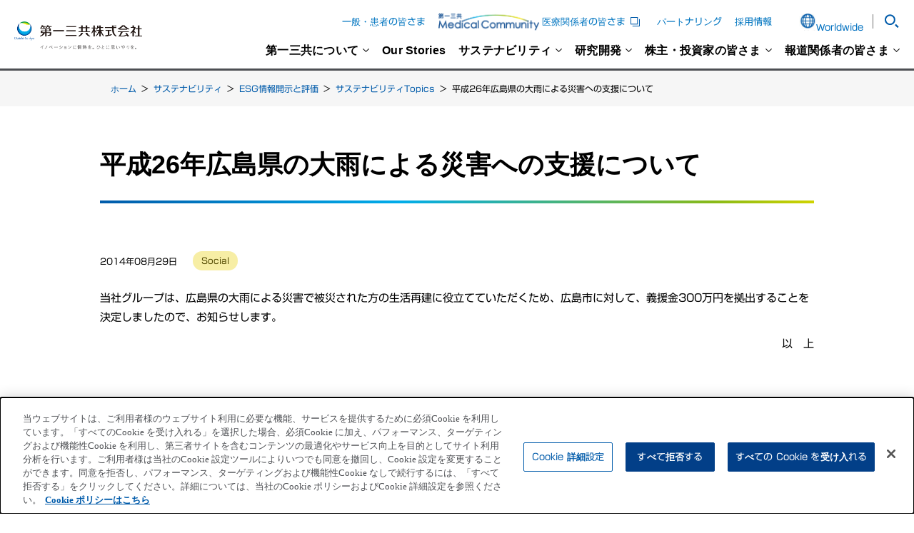

--- FILE ---
content_type: text/html; charset=UTF-8
request_url: https://www.daiichisankyo.co.jp/sustainability/performance-reports/news/detail/index_1139.html
body_size: 6845
content:
<!DOCTYPE html>
<html lang="ja-JP">
<head id="Head"><meta http-equiv="Content-Type" content="text/html; charset=UTF-8" /><meta id="MetaDescription" name="DESCRIPTION" content="第一三共は、日本を拠点とする先進的グローバルヘルスケアカンパニーです。「世界中の人々の健康で豊かな生活に貢献する」というパーパス（存在意義）のもと、活動を展開しています。" /><meta id="MetaExpires" http-equiv="Expires" content="60" /><style id="StylePlaceholder" type="text/css"></style><link id="_Portals__default_" rel="stylesheet" type="text/css" href="/Portals/_default/default.css" /><link id="_Portals__default__nice-select_" rel="stylesheet" type="text/css" href="/js/changeselect/nice-select.css" /><link id="_Portals_0_Skins_DAS_" rel="stylesheet" type="text/css" href="/Portals/0/Skins/DAS/skin.css" /><link id="_Portals_0_Containers_DAS_" rel="stylesheet" type="text/css" href="/Portals/0/Containers/DAS/container.css" /><link id="_Portals_0_" rel="stylesheet" type="text/css" href="/Portals/0/portal.css" /><script src="/js/tools/jquery-3.6.0.min.js" type="text/javascript"></script><script src="/js/tools/jquery.cookie.js" type="text/javascript"></script><link rel="SHORTCUT ICON" href="/Portals/0/favicon.ico" /><link rel="canonical" href="https://www.daiichisankyo.co.jp/sustainability/performance-reports/news/detail/index_1139.html" /><title>
	平成26年広島県の大雨による災害への支援について - ESG情報開示と評価 - サステナビリティ - 第一三共株式会社
</title><meta http-equiv="x-dns-prefetch-control" content="on">
<link rel="preconnect dns-prefetch" href="https://www.googletagmanager.com/ns.html?id=GTM-5Z4V8N">
<link rel="preconnect dns-prefetch" href="https://www.googletagmanager.com/gtm.js?id=GTM-5Z4V8N">
<link rel="preconnect dns-prefetch" href="https://px.ads.linkedin.com/collect/?pid=5162604&fmt=gif">
<link rel="preconnect dns-prefetch" href="https://connect.facebook.net/en_US/fbevents.js">
<link rel="preconnect dns-prefetch" href="https://www.facebook.com/tr?id=218008223627779&ev=PageView&noscript=1">
<link rel="preconnect dns-prefetch" href="https://typesquare.com/3/tsst/script/ja/typesquare.js?62e74d4f338c439f8d557919ac1e02e5">
<link rel="preconnect dns-prefetch" href="https://p1.zemanta.com/p/9740/9209/">
<link rel="preconnect dns-prefetch" href="https://snap.licdn.com/li.lms-analytics/insight.min.js">
<meta name="viewport" content="width=device-width,initial-scale=1">
<meta name="apple-mobile-web-app-title" content="第一三共株式会社" />
<meta name="facebook-domain-verification" content="v9vs4hu4lph76xw96y9qanuafj5j2y" />
<link rel="apple-touch-icon" size="192x192" href="/Portals/0/DS_Apple_Touch_Icon_RGB_180x180px_200507.png"/>
<script type="text/javascript" src="//typesquare.com/3/tsst/script/ja/typesquare.js?62e74d4f338c439f8d557919ac1e02e5" charset="utf-8"></script><!-- Google Tag Manager -->
<script>(function(w,d,s,l,i){w[l]=w[l]||[];w[l].push({'gtm.start':
new Date().getTime(),event:'gtm.js'});var f=d.getElementsByTagName(s)[0],
j=d.createElement(s),dl=l!='dataLayer'?'&l='+l:'';j.async=true;j.src=
'//www.googletagmanager.com/gtm.js?id='+i+dl;f.parentNode.insertBefore(j,f);
})(window,document,'script','dataLayer','GTM-5Z4V8N');</script>

<script>(function(w,d,s,l,i){w[l]=w[l]||[];w[l].push({'gtm.start':
new Date().getTime(),event:'gtm.js'});var f=d.getElementsByTagName(s)[0],
j=d.createElement(s),dl=l!='dataLayer'?'&l='+l:'';j.async=true;j.src=
'https://www.googletagmanager.com/gtm.js?id='+i+dl;f.parentNode.insertBefore(j,f);
})(window,document,'script','dataLayer','GTM-5N3DVFR');</script>
<!-- End Google Tag Manager -->
<!-- Facebook Pixel Code -->
<script>
  !function(f,b,e,v,n,t,s)
  {if(f.fbq)return;n=f.fbq=function(){n.callMethod?
  n.callMethod.apply(n,arguments):n.queue.push(arguments)};
  if(!f._fbq)f._fbq=n;n.push=n;n.loaded=!0;n.version='2.0';
  n.queue=[];t=b.createElement(e);t.async=!0;
  t.src=v;s=b.getElementsByTagName(e)[0];
  s.parentNode.insertBefore(t,s)}(window, document,'script',
  'https://connect.facebook.net/en_US/fbevents.js');
  fbq('init', '218008223627779');
  fbq('track', 'PageView');
</script>
<noscript><img height="1" width="1" style="display:none"
  src="https://www.facebook.com/tr?id=218008223627779&ev=PageView&noscript=1"
/></noscript>
<!-- End Facebook Pixel Code -->

<!-- Pixeltag_daiichisankyo--> <imgsrc="https://p1.zemanta.com/p/9740/9209/" height="1" width="1" border="0" alt="" /></head>
<body id="Body" class="_DAS _1Column pcMode pcView"><!-- Google Tag Manager (noscript) -->
<noscript><iframe src="//www.googletagmanager.com/ns.html?id=GTM-5Z4V8N"
height="0" width="0" style="display:none;visibility:hidden" title="googletagmanager-frame01"></iframe></noscript>

<noscript><iframe src="https://www.googletagmanager.com/ns.html?id=GTM-5N3DVFR"
height="0" width="0" style="display:none;visibility:hidden" title="googletagmanager-frame02"></iframe></noscript>
<!-- End Google Tag Manager (noscript) -->
<script type="text/javascript">
_linkedin_partner_id = "5162604";
window._linkedin_data_partner_ids = window._linkedin_data_partner_ids || [];
window._linkedin_data_partner_ids.push(_linkedin_partner_id);
</script><script type="text/javascript">
(function(l) {
if (!l){window.lintrk = function(a,b){window.lintrk.q.push([a,b])};
window.lintrk.q=[]}
var s = document.getElementsByTagName("script")[0];
var b = document.createElement("script");
b.type = "text/javascript";b.async = true;
b.src = "https://snap.licdn.com/li.lms-analytics/insight.min.js";
s.parentNode.insertBefore(b, s);})(window.lintrk);
</script>
<noscript>
<img height="1" width="1" style="display:none;" alt="" src="https://px.ads.linkedin.com/collect/?pid=5162604&fmt=gif" />
</noscript>
    <noscript><div class="lblNoScript"><span id="lblNoScript" class="NormalRed">本システムでは、JavaScriptを利用しています。JavaScriptを有効に設定してからご利用ください。</span></div></noscript> 
    <form method="post" action="/sustainability/performance-reports/news/detail/?itemid=1139&amp;dispmid=1166" onkeypress="javascript:return WebForm_FireDefaultButton(event, 'btnDummyDefault')" id="Form" enctype="multipart/form-data" style="height: 100%;">
<div class="aspNetHidden">
<input type="hidden" name="__EVENTTARGET" id="__EVENTTARGET" value="" />
<input type="hidden" name="__EVENTARGUMENT" id="__EVENTARGUMENT" value="" />

</div>

<script type="text/javascript">
//<![CDATA[
var theForm = document.forms['Form'];
if (!theForm) {
    theForm = document.Form;
}
function __doPostBack(eventTarget, eventArgument) {
    if (!theForm.onsubmit || (theForm.onsubmit() != false)) {
        theForm.__EVENTTARGET.value = eventTarget;
        theForm.__EVENTARGUMENT.value = eventArgument;
        theForm.submit();
    }
}
//]]>
</script>





<script src="/js/dnncore.js" type="text/javascript"></script>
<script src="/js/infocms.js" type="text/javascript"></script>
<script src="/js/changeselect/jquery.nice-select.js" type="text/javascript"></script><script type='text/javascript'>
<!--
(function($){
  $(document).ready(function($){
    var div = $('#dnn_ctr1082_ModuleContent');
    var jdata = null;
    getJsonData();
    function getJsonData(){
      if(jdata){
        div.prepend(getContents());
      }else{
        $.ajax({
          type: 'GET',
          url: '/data/editor/1082.json',
          dataType: 'json'
        })
        .then(
          function(json){
            jdata = json;
            div.prepend(getContents());
          },
          function(){
            jdata = null;
            div.prepend(getContents());
          }
        );
      }
    }
    function getContents(){
      var contents = '';
      var addScript = '';
      if(jdata){
        if(jdata.Editor){
          contents = jdata.Editor;
        }
      }
      return contents;
    }
  });
})(jQuery);
//-->
</script>
<script type='text/javascript'>
<!--
(function($){
  $(document).ready(function($){
    var div = $('#dnn_ctr975_ModuleContent');
    var jdata = null;
    getJsonData();
    function getJsonData(){
      if(jdata){
        div.prepend(getContents());
      }else{
        $.ajax({
          type: 'GET',
          url: '/data/editor/975.json',
          dataType: 'json'
        })
        .then(
          function(json){
            jdata = json;
            div.prepend(getContents());
          },
          function(){
            jdata = null;
            div.prepend(getContents());
          }
        );
      }
    }
    function getContents(){
      var contents = '';
      var addScript = '';
      if(jdata){
        if(jdata.Editor){
          contents = jdata.Editor;
        }
      }
      return contents;
    }
  });
})(jQuery);
//-->
</script>
<script type='text/javascript'>
<!--
(function($){
  $(document).ready(function($){
    var div = $('#dnn_ctr989_ModuleContent');
    var jdata = null;
    getJsonData();
    function getJsonData(){
      if(jdata){
        div.prepend(getContents());
      }else{
        $.ajax({
          type: 'GET',
          url: '/data/editor/989.json',
          dataType: 'json'
        })
        .then(
          function(json){
            jdata = json;
            div.prepend(getContents());
          },
          function(){
            jdata = null;
            div.prepend(getContents());
          }
        );
      }
    }
    function getContents(){
      var contents = '';
      var addScript = '';
      if(jdata){
        if(jdata.Editor){
          contents = jdata.Editor;
        }
      }
      return contents;
    }
  });
})(jQuery);
//-->
</script>
<script type='text/javascript'>
<!--
(function($){
  $(document).ready(function($){
    var div = $('#dnn_ctr974_ModuleContent');
    var jdata = null;
    getJsonData();
    function getJsonData(){
      if(jdata){
        div.prepend(getContents());
      }else{
        $.ajax({
          type: 'GET',
          url: '/data/editor/974.json',
          dataType: 'json'
        })
        .then(
          function(json){
            jdata = json;
            div.prepend(getContents());
          },
          function(){
            jdata = null;
            div.prepend(getContents());
          }
        );
      }
    }
    function getContents(){
      var contents = '';
      var addScript = '';
      if(jdata){
        if(jdata.Editor){
          contents = jdata.Editor;
        }
      }
      return contents;
    }
  });
})(jQuery);
//-->
</script>
<script type='text/javascript'>
<!--
(function($){
  $(document).ready(function($){
    var div = $('#dnn_ctr981_ModuleContent');
    var pageTerminalType = 0;
    var jdata = null;
    var addClassScript = "<script type=\"text\/javascript\">jQuery(function($){  var curA, curLi, parA, parLi;  curA = $('#dnn_ctr981_SEOMenuV2_Tab229');  if(curA && curA.length){    curA.addClass('currentLink');    curLi = curA.parent('li.Tab229');  }  if(curLi && curLi.length){    curLi.addClass('currentItem');    parA = curLi.parent('ul').prev('a[id^=\"dnn_ctr981_SEOMenuV2_Tab\"]');  }  if(parA && parA.length){    parA.addClass('parentLink');    parLi = parA.parent('li[class^=\"Tab\"]');  }  if(parLi && parLi.length){    parLi.addClass('parentItem');  }});<\/script>";
    getJsonData();
    function getJsonData(){
      if(jdata){
        div.prepend(getContents());
      }else{
        $.ajax({
          type: 'GET',
          url: '/data/navi/pc/981.json?date=20241105092415',
          dataType: 'json'
        })
        .then(
          function(json){
            jdata = json;
            div.prepend(getContents());
          },
          function(){
            jdata = null;
            div.prepend(getContents());
          }
        );
      }
    }
    function getContents(){
      var contents = '';
      var addScript = '';
      if(jdata){
        if(jdata.Navi){
          contents = jdata.Navi;
        }
        contents += addClassScript;
        if(jdata.JsTemplate){
          addScript = jdata.JsTemplate;
        }
        if(addScript){
          var addFlg = false;
          var accordionSelect = '0';
          if(jdata.AccordionSelect){
            accordionSelect = jdata.AccordionSelect
          }
          switch(pageTerminalType){
            case 0:
              if(accordionSelect.indexOf('1') > -1){
                addFlg = true;
              }
              break;
            case 1:
              if(accordionSelect.indexOf('2') > -1){
                addFlg = true;
              }
              break;
            case 2:
              if(accordionSelect.indexOf('3') > -1){
                addFlg = true;
              }
              break;
          }
          if(addFlg){
            addScript = "<script type='text/javascript'>" + addScript + "</script>";
            contents += addScript;
          }
        }
      }
      return contents;
    }
  });
})(jQuery);
//-->
</script>
<script type='text/javascript'>
<!--
(function($){
  $(document).ready(function($){
    var div = $('#dnn_ctr950_ModuleContent');
    var jdata = null;
    getJsonData();
    function getJsonData(){
      if(jdata){
        div.prepend(getContents());
      }else{
        $.ajax({
          type: 'GET',
          url: '/data/editor/950.json',
          dataType: 'json'
        })
        .then(
          function(json){
            jdata = json;
            div.prepend(getContents());
          },
          function(){
            jdata = null;
            div.prepend(getContents());
          }
        );
      }
    }
    function getContents(){
      var contents = '';
      var addScript = '';
      if(jdata){
        if(jdata.Editor){
          contents = jdata.Editor;
        }
      }
      return contents;
    }
  });
})(jQuery);
//-->
</script>
<script type='text/javascript'>
<!--
(function($){
  $(document).ready(function($){
    var div = $('#dnn_ctr945_ModuleContent');
    var pageTerminalType = 0;
    var jdata = null;
    var addClassScript = "<script type=\"text\/javascript\">jQuery(function($){  var curA, curLi, parA, parLi;  curA = $('#dnn_ctr945_SEOMenuV2_Tab229');  if(curA && curA.length){    curA.addClass('currentLink');    curLi = curA.parent('li.Tab229');  }  if(curLi && curLi.length){    curLi.addClass('currentItem');    parA = curLi.parent('ul').prev('a[id^=\"dnn_ctr945_SEOMenuV2_Tab\"]');  }  if(parA && parA.length){    parA.addClass('parentLink');    parLi = parA.parent('li[class^=\"Tab\"]');  }  if(parLi && parLi.length){    parLi.addClass('parentItem');  }});<\/script>";
    getJsonData();
    function getJsonData(){
      if(jdata){
        div.prepend(getContents());
      }else{
        $.ajax({
          type: 'GET',
          url: '/data/navi/pc/945.json?date=20241105092415',
          dataType: 'json'
        })
        .then(
          function(json){
            jdata = json;
            div.prepend(getContents());
          },
          function(){
            jdata = null;
            div.prepend(getContents());
          }
        );
      }
    }
    function getContents(){
      var contents = '';
      var addScript = '';
      if(jdata){
        if(jdata.Navi){
          contents = jdata.Navi;
        }
        contents += addClassScript;
        if(jdata.JsTemplate){
          addScript = jdata.JsTemplate;
        }
        if(addScript){
          var addFlg = false;
          var accordionSelect = '0';
          if(jdata.AccordionSelect){
            accordionSelect = jdata.AccordionSelect
          }
          switch(pageTerminalType){
            case 0:
              if(accordionSelect.indexOf('1') > -1){
                addFlg = true;
              }
              break;
            case 1:
              if(accordionSelect.indexOf('2') > -1){
                addFlg = true;
              }
              break;
            case 2:
              if(accordionSelect.indexOf('3') > -1){
                addFlg = true;
              }
              break;
          }
          if(addFlg){
            addScript = "<script type='text/javascript'>" + addScript + "</script>";
            contents += addScript;
          }
        }
      }
      return contents;
    }
  });
})(jQuery);
//-->
</script>
<script type='text/javascript'>
<!--
(function($){
  $(document).ready(function($){
    var div = $('#dnn_ctr980_ModuleContent');
    var jdata = null;
    getJsonData();
    function getJsonData(){
      if(jdata){
        div.prepend(getContents());
      }else{
        $.ajax({
          type: 'GET',
          url: '/data/editor/980.json',
          dataType: 'json'
        })
        .then(
          function(json){
            jdata = json;
            div.prepend(getContents());
          },
          function(){
            jdata = null;
            div.prepend(getContents());
          }
        );
      }
    }
    function getContents(){
      var contents = '';
      var addScript = '';
      if(jdata){
        if(jdata.Editor){
          contents = jdata.Editor;
        }
      }
      return contents;
    }
  });
})(jQuery);
//-->
</script>
<script type='text/javascript'>
<!--
(function($){
  $(document).ready(function($){
    var div = $("#dnn_ctr979_ModuleContent");
    var jdata = null;
    var curTablTitle = "平成26年広島県の大雨による災害への支援について";
    getJsonData();
    function getJsonData(){
      if(jdata){
        div.prepend(getContents());
      }else{
        $.ajax({
          type: 'GET',
          url: '/data/tab/tabs.json?date=20241105092417',
          async: false,
          dataType: 'json'
        })
        .then(
          function(json){
            jdata = json;
            div.prepend(getContents());
          },
          function(){
            jdata = null;
            div.prepend(getContents());
          }
        );
      }
    }
    function getContents(){
      var contents = '';
      if(jdata){
        var url = '/sustainability/performance-reports/news/detail/index.html';
        var tid = 229;
        if(url.lastIndexOf('/index.html') != -1){
          url = url.replace('/index.html', '/');
        }
        if(jdata.Item){
          var i = jdata.Item;
          var tabLabel;
          var separator = '<span class="normal">&nbsp;&gt;&nbsp;</span>';
          var target;
          var tabInfo;
          var curTabId;
          var tabId;
          var parentId;
          var prevTabId;
          var homeTabInfo;
          var isFirst = true;
          var curTab = $.grep(i, function(elem, index){
            return (elem.TabID == tid);
          });
          if(curTab){
            tabInfo = curTab[0];
          }
          if(tabInfo){
            curTabId = tabInfo.TabID;
            parentId = tabInfo.ParentId;
            tabId = curTabId;
          }
          while(tabInfo){
            if(contents){
              contents = separator + contents;
            }
            if(isFirst){
              tabLabel = curTablTitle;
              isFirst = false;
            }else{
              tabLabel = tabInfo.PageNameHtmlCleanP;
            }
            if((tabInfo.DisableLink) || (curTabId == tabId)){
              contents = tabLabel + contents;
            }else{
              target = '';
              if(tabInfo.IsLinkTargetBlankFlgEnabled){
                target = ' target="_blank"';
              }
              url = RemoveSlashDuplication(tabInfo.FullUrl);
              contents = '<a class="normal" href="' + url + '"' + target + '>' + tabLabel + '</a>' + contents;
            }
            prevTabId = tabInfo.TabID
            curTab = null;
            curTab = $.grep(i, function(elem, index){
              return (elem.TabID == parentId);
            });
            if(curTab){
              tabInfo = curTab[0];
            }else{
              tabInfo = null;
            }
            if(tabInfo){
              curTabId = tabInfo.TabID;
              parentId = tabInfo.ParentId;
            }
          }
          var homeTab = $.grep(i, function(elem, index){
            return (elem.HomeTab == true);
          });
          if(homeTab){
            homeTabInfo = homeTab[0];
          }
          if(homeTabInfo && prevTabId && (prevTabId != homeTabInfo.TabID)){
            contents = separator + contents;
            tabLabel = homeTabInfo.PageNameHtmlCleanP;
            target = '';
            if(homeTabInfo.IsLinkTargetBlankFlgEnabled){
              target = ' target="_blank"';
            }
            url = RemoveSlashDuplication(homeTabInfo.FullUrl);
            contents = '<a class="normal" href="' + url + '"' + target + '>' + tabLabel + '</a>' + contents;
          }
        }
      }
      return contents;
    }
    function RemoveSlashDuplication(url){
      var ret = url;
      var lst = ret.split('://');
      var target = lst[0];
      if(lst.length == 2){
        target = lst[1];
      }
      ret = target.replace(/\/+\//g, '/');
      if(lst.length == 2){
        ret = lst[1] + ret;
      }
      return ret;
    }
  });
})(jQuery);
//-->
</script>
<script type='text/javascript'>
<!--
(function($){
  $(document).ready(function($){
    var div = $("#dnn_ctr653_ModuleContent");
    var jdata = null;
    var jdata_p = null;
    var jdata_pt = null;
    var typeValue = null;
    var value = '';
    var valueT = '';
    var valuePN = '平成26年広島県の大雨による災害への支援について';
    var valuePT = '平成26年広島県の大雨による災害への支援について - ESG情報開示と評価 - サステナビリティ - 第一三共株式会社';
    var description = '';
    var portalName = '';
    var portalDescription = '';
    getJsonData();
    function getJsonData(){
      if(jdata){
        div.prepend(getContents());
      }else{
        $.when(
          $.ajax({
            type: 'GET',
            url: '/data/tab/tabs.json?date=20241105092417',
            dataType: 'json'
          }),
          $.ajax({
            type: 'GET',
            url: '/data/portal/portals.json?date=20241105092433',
            dataType: 'json'
          }),
          $.ajax({
            type: 'GET',
            url: '/data/pagetitle/653.json?date=20241105092417',
            dataType: 'json'
          })
        )
        .then(
          function(json, json_p, json_pt){
            jdata = json;
            jdata_p = json_p;
            jdata_pt = json_pt;
            div.prepend(getContents());
          },
          function(){
            jdata = null;
            jdata_p = null;
            div.prepend(getContents());
          }
        );
      }
    }
    function getContents(){
      var contents = '';
      if(jdata){
        var url = '/sustainability/performance-reports/news/detail/index.html';
        if(url.lastIndexOf('/index.html') != -1){
          url = url.replace('/index.html', '/');
        }
        if(jdata[0].Item){
          var i = jdata[0].Item;
          if(jdata_pt){
            var pt = jdata_pt[0];
            if(pt.PageTitleType){
              typeValue = pt.PageTitleType;
            }
            if(pt.PageTitleText){
              valueT = pt.PageTitleText;
            }
          }
          if(jdata_p){
            var p = jdata_p[0];
            if(p.PortalName){
              portalName = p.PortalName;
            }
            if(p.Description){
              portalDescription = p.Description;
            }
          }
          var curTab = $.grep(i, function(elem, index){
            return (elem.FullUrl == url);
          });
          if(curTab){
            tabInfo = curTab[0];
          }
          if(tabInfo){
            if(tabInfo.description){
              description = tabInfo.Description;
            }
            switch(typeValue){
              case 'S':
                value = portalName;
                break;
              case 'D':
                if(description){
                  value = description;
                }else{
                  value = portalDescription;
                }
                break;
              case 'T':
                  value = valueT;
                break;
              case 'PT':
                value = valuePT;
                break;
              case 'PN':
              case null:
                value = valuePN;
                break;
              default:
                value = portalName;
                break;
            }
            contents = '<h1>' + value + '</h1>';
          }
        }
      }
      return contents;
    }
  });
})(jQuery);
//-->
</script>
<script type='text/javascript'>
<!--
(function($){
  $(document).ready(function($){
    var div = $('#dnn_ctr1078_ModuleContent');
    var jdata = null;
    getJsonData();
    function getJsonData(){
      if(jdata){
        div.prepend(getContents());
      }else{
        $.ajax({
          type: 'GET',
          url: '/data/editor/1078.json',
          dataType: 'json'
        })
        .then(
          function(json){
            jdata = json;
            div.prepend(getContents());
          },
          function(){
            jdata = null;
            div.prepend(getContents());
          }
        );
      }
    }
    function getContents(){
      var contents = '';
      var addScript = '';
      if(jdata){
        if(jdata.Editor){
          contents = jdata.Editor;
        }
      }
      return contents;
    }
  });
})(jQuery);
//-->
</script>
<script type='text/javascript'>
<!--
(function($){
  $(document).ready(function($){
    var div = $('#dnn_ctr976_ModuleContent');
    var jdata = null;
    getJsonData();
    function getJsonData(){
      if(jdata){
        div.prepend(getContents());
      }else{
        $.ajax({
          type: 'GET',
          url: '/data/editor/976.json',
          dataType: 'json'
        })
        .then(
          function(json){
            jdata = json;
            div.prepend(getContents());
          },
          function(){
            jdata = null;
            div.prepend(getContents());
          }
        );
      }
    }
    function getContents(){
      var contents = '';
      var addScript = '';
      if(jdata){
        if(jdata.Editor){
          contents = jdata.Editor;
        }
      }
      return contents;
    }
  });
})(jQuery);
//-->
</script>
<script type='text/javascript'>
<!--
(function($){
  $(document).ready(function($){
    var div = $('#dnn_ctr977_ModuleContent');
    var jdata = null;
    getJsonData();
    function getJsonData(){
      if(jdata){
        div.prepend(getContents());
      }else{
        $.ajax({
          type: 'GET',
          url: '/data/editor/977.json',
          dataType: 'json'
        })
        .then(
          function(json){
            jdata = json;
            div.prepend(getContents());
          },
          function(){
            jdata = null;
            div.prepend(getContents());
          }
        );
      }
    }
    function getContents(){
      var contents = '';
      var addScript = '';
      if(jdata){
        if(jdata.Editor){
          contents = jdata.Editor;
        }
      }
      return contents;
    }
  });
})(jQuery);
//-->
</script>
<script type='text/javascript'>
<!--
(function($){
  $(document).ready(function($){
    var div = $('#dnn_ctr978_ModuleContent');
    var jdata = null;
    getJsonData();
    function getJsonData(){
      if(jdata){
        div.prepend(getContents());
      }else{
        $.ajax({
          type: 'GET',
          url: '/data/editor/978.json',
          dataType: 'json'
        })
        .then(
          function(json){
            jdata = json;
            div.prepend(getContents());
          },
          function(){
            jdata = null;
            div.prepend(getContents());
          }
        );
      }
    }
    function getContents(){
      var contents = '';
      var addScript = '';
      if(jdata){
        if(jdata.Editor){
          contents = jdata.Editor;
        }
      }
      return contents;
    }
  });
})(jQuery);
//-->
</script>
<script src="/js/dnn.js" type="text/javascript"></script>



        <input type="submit" name="btnDummyDefault" value="" onclick="return false;" id="btnDummyDefault" style="display:none;" />
        
        
<script>jQuery.noConflict();</script>
<script src="/Portals/0/js/smoothScroll/smoothScroll.js"></script>
<script src="/Portals/0/js/toTop/toTop.js"></script>
<script src="/Portals/0/js/placeholder/placeholder.js"></script>
<script src="/Portals/0/js/urllist.js"></script>
<script src="/Portals/0/js/matchHeight/jquery.matchHeight.js"></script>
<link href="/Portals/0/js/slick/slick.css" rel="stylesheet" type="text/css">
<link href="/Portals/0/js/slick/slick-theme.css" rel="stylesheet" type="text/css">
<script type="text/javascript" src="/Portals/0/js/slick/slick.min.js"></script>
<link href="/Portals/0/js/lightcase/lightcase.css" rel="stylesheet" type="text/css">
<script type="text/javascript" src="/Portals/0/js/lightcase/lightcase.js"></script>
<script src="/Portals/0/js/accordion/accordion.js"></script>
<script src="/Portals/0/js/intersection-observer.js"></script>
<script src="/Portals/0/js/common.js"></script>
<div id="skin">
    <div id="blockskip"><a href="#main">to Contents , 本文へ</a>
</div>
    <div id="dnn_LoadTextPane" class="LoadTextPane">
<div class="ic-moduleheader"></div>
<section class="moduleSkin moduleZero">
	<div class="moduleButton"></div>
	<div id="dnn_ctr1082_ContentPane"><!-- Start_Module_1082 --><div id="dnn_ctr1082_ModuleContent">
	<div id="dnn_ctr1082_ViewContent_lblContent">
		
	</div>



<!-- End_Module_1082 -->
</div></div>
</section>

</div>
    <header id="header">
        <div class="inner">
            <div class="left">
                <div id="dnn_HeadLogoPane" class="HeadLogoPane">
<div class="ic-moduleheader"></div>
<section class="moduleSkin moduleZero">
	<div class="moduleButton"></div>
	<div id="dnn_ctr975_ContentPane"><!-- Start_Module_975 --><div id="dnn_ctr975_ModuleContent">
	<div id="dnn_ctr975_ViewContent_lblContent">
		
	</div>



<!-- End_Module_975 -->
</div></div>
</section>

</div>
            </div>
            <div class="right">
                <div class="headTop">
                    <div id="dnn_HeadTopSpPane" class="HeadTopSpPane">
<div class="ic-moduleheader"></div>
<section class="moduleSkin moduleZero">
	<div class="moduleButton"></div>
	<div id="dnn_ctr989_ContentPane"><!-- Start_Module_989 --><div id="dnn_ctr989_ModuleContent">
	<div id="dnn_ctr989_ViewContent_lblContent">
		
	</div>



<!-- End_Module_989 -->
</div></div>
</section>

</div>
                    <div class="burgerItem" id="burgerItem">
                        <div id="dnn_HeadSearchPane" class="HeadSearchPane">
<div class="ic-moduleheader"></div>
<section class="moduleSkin moduleZero">
	<div class="moduleButton"></div>
	<div id="dnn_ctr974_ContentPane"><!-- Start_Module_974 --><div id="dnn_ctr974_ModuleContent">
	<div id="dnn_ctr974_ViewContent_lblContent">
		
	</div>



<!-- End_Module_974 -->
</div></div>
</section>

</div>
                        <div id="dnn_BurgerNavPane" class="BurgerNavPane">
<div class="ic-moduleheader"></div>
<section class="moduleSkin moduleZero">
	<div class="moduleButton"></div>
	<div id="dnn_ctr981_ContentPane"><!-- Start_Module_981 --><div id="dnn_ctr981_ModuleContent">
	
<!-- End_Module_981 -->
</div></div>
</section>

</div>
                        <div id="dnn_HeadTopPane" class="HeadTopPane">
<div class="ic-moduleheader"></div>
<section class="moduleSkin moduleZero">
	<div class="moduleButton"></div>
	<div id="dnn_ctr950_ContentPane"><!-- Start_Module_950 --><div id="dnn_ctr950_ModuleContent">
	<div id="dnn_ctr950_ViewContent_lblContent">
		
	</div>



<!-- End_Module_950 -->
</div></div>
</section>

</div>
                    </div>
                </div>
                <div class="headBottom">
                    <div id="dnn_GlobalNavPane" class="GlobalNavPane">
<div class="ic-moduleheader"></div>
<section class="moduleSkin moduleZero">
	<div class="moduleButton"></div>
	<div id="dnn_ctr945_ContentPane"><!-- Start_Module_945 --><div id="dnn_ctr945_ModuleContent">
	
<!-- End_Module_945 -->
</div></div>
</section>

</div>
                </div>
            </div>
        </div>
        <div id="dnn_MegaMenuPane" class="MegaMenuPane">
<div class="ic-moduleheader"></div>
<section class="moduleSkin moduleZero">
	<div class="moduleButton"></div>
	<div id="dnn_ctr980_ContentPane"><!-- Start_Module_980 --><div id="dnn_ctr980_ModuleContent">
	<div id="dnn_ctr980_ViewContent_lblContent">
		
	</div>



<!-- End_Module_980 -->
</div></div>
</section>

</div>
    </header>
    <div id="main">
        <div class="breadcrumb">
            <header id="dnn_BreadcrumbPane" class="BreadcrumbPane">
<div class="ic-moduleheader"></div>
<section class="moduleSkin moduleZero">
	<div class="moduleButton"></div>
	<div id="dnn_ctr979_ContentPane"><!-- Start_Module_979 --><div class="breadcrumbList"><div id="dnn_ctr979_ModuleContent">
	
<!-- End_Module_979 -->
</div></div></div>
</section>

</header>
        </div>
        <div class="contentWrapper">
            <div class="pageTitle">
                <header id="dnn_PagetitlePane" class="PagetitlePane DNNEmptyPane"></header>
            </div>
            <div class="contentTop">
                <div id="dnn_ContentTopPane" class="ContentTopPane">
<div class="ic-moduleheader"></div>
<section class="moduleSkin moduleZero">
	<div class="moduleButton"></div>
	<div id="dnn_ctr653_ContentPane"><!-- Start_Module_653 --><div id="dnn_ctr653_ModuleContent">
	<!-- End_Module_653 -->
</div></div>
</section>

</div>
            </div>
            <div class="content00">
                <div class="inner matchHeightWrap">
                    <div id="dnn_ContentLPane" class="ContentLPane DNNEmptyPane"></div>
                    <div id="dnn_ContentRPane" class="ContentRPane DNNEmptyPane"></div>
                </div>
            </div>
            <div class="contentMiddle">
                <div class="inner">
                    <main class="mainArea">
                        <div id="dnn_ContentPane" class="ContentPane">
<div class="ic-moduleheader"></div>
<section class="moduleSkin moduleZero">
	<div class="moduleButton"></div>
	<div id="dnn_ctr1166_ContentPane"><!-- Start_Module_1166 --><div id="dnn_ctr1166_ModuleContent">
	<div id="dnn_ctr1166_ViewAnnouncements_pnlAllArea" class="ViewAnnouncements">
		
    
    
            <div class="icmdtp-newsItem">
    <div class="newsDetail">
        <div class="newsHead">
         <div class="newsDate">2014年08月29日</div>
         <div class="newsCategory"><span class="iv_2 id_26">Social</span></div> 
        </div>
        <div class="newsDescription"><div id="mainCol">
<div class="section">
<p class="mt10">当社グループは、広島県の大雨による災害で被災された方の生活再建に役立てていただくため、広島市に対して、義援金300万円を拠出することを決定しましたので、お知らせします。</p>
<p class="textRight">以　上</p>
</div>
</div></div>
        <div class="newsBackLink linkBtn"><a href="/sustainability/performance-reports/news/">一覧へ戻る</a></div>
    </div>
</div>
	    
    
    
    

	</div>
<!-- End_Module_1166 -->
</div></div>
</section>


<div class="ic-moduleheader"></div>
<section class="moduleSkin moduleZero">
	<div class="moduleButton"></div>
	<div id="dnn_ctr1078_ContentPane"><!-- Start_Module_1078 --><div id="dnn_ctr1078_ModuleContent">
	<div id="dnn_ctr1078_ViewContent_lblContent">
		
	</div>



<!-- End_Module_1078 -->
</div></div>
</section>

</div>
                    </main>
                </div>
            </div>
            <div class="content01">
                <div class="inner">
                    <div id="dnn_Content01Pane" class="Content01Pane DNNEmptyPane"></div>
                </div>
            </div>
            <div class="content02">
                <div class="inner">
                    <div id="dnn_Content02Pane" class="Content02Pane DNNEmptyPane"></div>
                </div>
            </div>
            <div class="content03">
                <div class="inner">
                    <div id="dnn_Content03Pane" class="Content03Pane DNNEmptyPane"></div>
                </div>
            </div>
            <div class="content04">
                <div class="inner">
                    <div id="dnn_Content04Pane" class="Content04Pane DNNEmptyPane"></div>
                </div>
            </div>
            <div class="content05">
                <div class="inner">
                    <div id="dnn_Content05Pane" class="Content05Pane DNNEmptyPane"></div>
                </div>
            </div>
            <div class="contentBottom">
                <div class="inner">
                    <div id="dnn_ContentBottomPane" class="ContentBottomPane DNNEmptyPane"></div>
                </div>
            </div>
        </div>
    </div>
    <footer id="footer">
        <p class="pagetop"><a href="#Body">to Page Top</a>
</p>
        <div class="footTop">
            <div class="inner">
                <div id="dnn_FootPane" class="FootPane">
<div class="ic-moduleheader"></div>
<section class="moduleSkin moduleZero">
	<div class="moduleButton"></div>
	<div id="dnn_ctr976_ContentPane"><!-- Start_Module_976 --><div id="dnn_ctr976_ModuleContent">
	<div id="dnn_ctr976_ViewContent_lblContent">
		
	</div>



<!-- End_Module_976 -->
</div></div>
</section>

</div>
            </div>
        </div>
        <div class="footBottom">
            <div class="inner">
                <div id="dnn_FootBottomPane" class="FootBottomPane">
<div class="ic-moduleheader"></div>
<section class="moduleSkin moduleZero">
	<div class="moduleButton"></div>
	<div id="dnn_ctr977_ContentPane"><!-- Start_Module_977 --><div id="dnn_ctr977_ModuleContent">
	<div id="dnn_ctr977_ViewContent_lblContent">
		
	</div>



<!-- End_Module_977 -->
</div></div>
</section>

</div>
                <div id="dnn_CopyrightPane" class="CopyrightPane">
<div class="ic-moduleheader"></div>
<section class="moduleSkin moduleZero">
	<div class="moduleButton"></div>
	<div id="dnn_ctr978_ContentPane"><!-- Start_Module_978 --><div id="dnn_ctr978_ModuleContent">
	<div id="dnn_ctr978_ViewContent_lblContent">
		
	</div>



<!-- End_Module_978 -->
</div><script type="text/javascript">
(function($){
	'use strict';
	$(function(){

$(window).trigger('resize.mega');


	});
})(jQuery);
</script></div>
</section>

</div>
            </div>
        </div>
    </footer>
</div>

        
        
    
<div class="aspNetHidden">

	
</div>
<script>dnn.controls.toolbars['tbEIPHTML']={cssbh:'eipborderhover',vis:-1,cssb:'eipbuttonbackimg',btns:[{alt:'Edit',ca:'edit',key:'edit',css:'eipbutton_edit'},{alt:'AJAXUpdate',ca:'save',key:'save',css:'eipbutton_save'},{ca:'cancel',key:'cancel',alt:'AJAXCancel'},{ca:'bold',key:'bold',alt:'Bold'},{ca:'italic',key:'italic',alt:'Italic'},{ca:'underline',key:'underline',alt:'Underline'},{ca:'justifyleft',key:'justifyleft',alt:'Justify Left'},{ca:'justifycenter',key:'justifycenter',alt:'Justify Center'},{ca:'justifyright',key:'justifyright',alt:'Justify Right'},{ca:'insertorderedlist',key:'insertorderedlist',alt:'Ordered List'},{ca:'insertunorderedlist',key:'insertunorderedlist',alt:'Unordered List'},{ca:'outdent',key:'outdent',alt:'Outdent'},{ca:'indent',key:'indent',alt:'Indent'},{ca:'createlink',key:'createlink',alt:'Create Link'}],css:'eipbackimg'};</script>

</form>
<!-- 345646102B6E121D6EA7DB5DFE92AF20D69A0EBD9AC49BE4AF273AC623D53C89 -->
</body>
</html>


--- FILE ---
content_type: application/javascript
request_url: https://www.daiichisankyo.co.jp/Portals/0/js/urllist.js
body_size: 955
content:
function url_list_A() {
    var url_a = [];
    url_a[0] = 'daiichisankyo.com';
    url_a[1] = 'medicalcommunity.jp';
    url_a[2] = 'taneds.daiichisankyo.co.jp';
    url_a[3] = 'daiichisankyo.us';
    url_a[5] = 'americanregent.com';
    url_a[6] = 'daiichi-sankyo.ca';
    url_a[7] = 'daiichi-sankyo.at';
    url_a[8] = 'daiichi-sankyo.be';
    url_a[9] = 'daiichi-sankyo.ch';
    url_a[10] = 'daiichi-sankyo.co.uk';
    url_a[11] = 'daiichi-sankyo.com.pt';
    url_a[12] = 'daiichi-sankyo.com.tr';
    url_a[13] = 'daiichi-sankyo.de';
    url_a[14] = 'daiichi-sankyo.es';
    url_a[15] = 'daiichi-sankyo.eu';
    url_a[16] = ' daiichi-sankyo.fr';
    url_a[18] = 'daiichi-sankyo.ie';
    url_a[19] = 'daiichi-sankyo.it';
    url_a[20] = 'daiichi-sankyo.nl';
    url_a[21] = 'daiichi-sankyo.pt';
    url_a[22] = 'daiichisankyo.co.kr';
    url_a[23] = 'daiichisankyo.co.th';
    url_a[24] = 'daiichisankyo.com.br';
    url_a[25] = 'daiichisankyo.com.cn';
    url_a[26] = 'daiichisankyo.com.hk';
    url_a[27] = 'daiichisankyo.com.tw';
    url_a[28] = 'daiichisankyo.com.vn';
    url_a[29] = 'daiichisankyo-ba.co.jp';
    url_a[30] = 'daiichisankyo-bt.co.jp';
    url_a[31] = 'daiichisankyo-hc.co.jp';
    url_a[32] = 'daiichisankyo-hcdr.co.jp';
    url_a[33] = 'kusuri-museum.com';
    url_a[34] = 'itb-dsc.info';
    url_a[35] = 'kaimin-japan.jp';
    url_a[36] = 'itami-chiryo.com';
    url_a[37] = 'pralia-support6.com';
    url_a[38] = 'reyvow-patient.jp';
    url_a[39] = 'emgallity-patient.jp';
    url_a[40] = 'dsiaccesscentral.com';
    url_a[41] = 'enhertu.com';
    url_a[42] = 'enhertu4u.com';
    url_a[43] = 'enhertuhcp.com';
    url_a[44] = 'injectafer.com';
    url_a[45] = 'injectaferhcp.com';
    url_a[46] = 'gankotsuteni.info';
    url_a[47] = 'honedaijoubu.com';
    url_a[48] = 'iis.daiichisankyo.co.jp';
    url_a[49] = 'influ-news.info';
    url_a[50] = 'isshogaiine.com';
    url_a[51] = 'adalimumab.jp';
    url_a[52] = 'nordics.daiichi-sankyo.eu';
    url_a[53] = 'muneyake-donsan.jp';
    url_a[54] = 'oshiete-shinbousaidou.com';
    url_a[55] = 'pku-dsc.info';
    url_a[56] = 'stg0.daiichisankyo.co.jp';
    url_a[57] = 'tenkan-abc.jp';
    url_a[58] = 'tribenzor.com';
    url_a[59] = 'zutto-sukoyaka.com';
    url_a[60] = 'jobs.daiichi-sankyo.eu';
    url_a[61] = 'daiichisankyo-iis.com';
    url_a[62] = 'toumeisei.jp';
    url_a[63] = 'turaliohcp.com';
    url_a[64] = 'turalio.com';
    url_a[65] = 'turaliorems.com';
    url_a[66] = 'datroway.jp';
    url_a[67] = 'datrowayhcp.com';
    url_a[68] = 'datroway4u.com';
    url_a[69] = 'datroway.com';
    url_a[70] = 'vanflyta.com';
    url_a[71] = 'vanflytahcp.com';
    url_a[72] = 'vanflytarems.com';
    url_a[73] = 'venofer.com';
    url_a[74] = 'savaysa.com';
    url_a[75] = 'lixiana.com';
    url_a[76] = 'injectafer.com';
    url_a[77] = 'ssl.daiichisankyo.com';
    url_a[78] = 'yescarta.jp';
    url_a[79] = 'enhertu.jp';
    url_a[80] = 'emgality-patient.jp';
    url_a[81] = 'henzutsu.info';
//    url_a[82] = 'retabell.ajinomoto.co.jp';
    url_a[83] = 'mypage.3010.i-webs.jp/daiichisankyo2027';
    url_a[84] = 'i-note.jp/daiichisankyo/';
    url_a[85] = 'mypage.3010.i-webs.jp/daiichisankyo2026/';
    return url_a;
}
